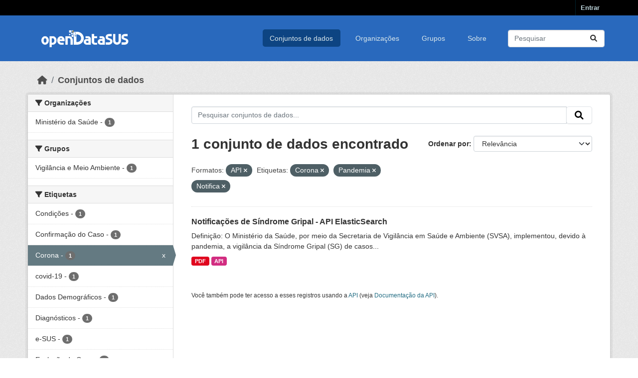

--- FILE ---
content_type: text/html; charset=utf-8
request_url: https://opendatasus.saude.gov.br/dataset?res_format=API&tags=Corona&tags=Pandemia&tags=Notifica&_tags_limit=0
body_size: 30886
content:
<!DOCTYPE html>
<!--[if IE 9]> <html lang="pt_BR" class="ie9"> <![endif]-->
<!--[if gt IE 8]><!--> <html lang="pt_BR"  > <!--<![endif]-->
  <head>
    <meta charset="utf-8" />
      <meta name="csrf_field_name" content="_csrf_token" />
      <meta name="_csrf_token" content="IjA0ZWExY2YyMDdiNjg3ODZmOTc4YTI0YmUwOWE3Y2Q1MjU0ZGIwYmIi.aReWrQ.Eb_AEf-0Gyy74fL2VKdZWNh4ODE" />

      <meta name="generator" content="ckan 2.10.3" />
      <meta name="viewport" content="width=device-width, initial-scale=1.0">
    <title>Conjunto de dados - OPENDATASUS</title>

    
    <link rel="shortcut icon" href="/base/images/ckan.ico" />
    
      
      
      
    

    
      
      
    

    
    <link href="/webassets/base/1c87a999_main.css" rel="stylesheet"/>
    <link rel="stylesheet" href="/base/css/custom.css" />
    
  </head>

  
  <body data-site-root="https://opendatasus.saude.gov.br/" data-locale-root="https://opendatasus.saude.gov.br/" >

    
    <div class="visually-hidden-focusable"><a href="#content">Skip to main content</a></div>
  

  
    

 
<div class="account-masthead">
  <div class="container">
     
    <nav class="account not-authed" aria-label="Account">
      <ul class="list-unstyled">
        
        <li><a href="/user/login">Entrar</a></li>
         
      </ul>
    </nav>
     
  </div>
</div>

<header class="masthead">
  <div class="container">
      
    <nav class="navbar navbar-expand-lg navbar-light">
      <hgroup class="header-image navbar-left">

      
      
      <a class="logo" href="/">
        <img src="/uploads/admin/2024-02-08-183504.144971OpenDatasusLogobranca.png" alt="OPENDATASUS"
          title="OPENDATASUS" />
      </a>
      
      

       </hgroup>
      <button class="navbar-toggler" type="button" data-bs-toggle="collapse" data-bs-target="#main-navigation-toggle"
        aria-controls="main-navigation-toggle" aria-expanded="false" aria-label="Toggle navigation">
        <span class="fa fa-bars text-white"></span>
      </button>

      <div class="main-navbar collapse navbar-collapse" id="main-navigation-toggle">
        <ul class="navbar-nav ms-auto mb-2 mb-lg-0">
          
            
              
              

		          <li class="active"><a href="/dataset/">Conjuntos de dados</a></li><li><a href="/organization/">Organizações</a></li><li><a href="/group/">Grupos</a></li><li><a href="/about">Sobre</a></li>
	          
          </ul>

      
      
          <form class="d-flex site-search" action="/dataset/" method="get">
              <label class="d-none" for="field-sitewide-search">Search Datasets...</label>
              <input id="field-sitewide-search" class="form-control me-2"  type="text" name="q" placeholder="Pesquisar" aria-label="Pesquisar conjuntos de dados..."/>
              <button class="btn" type="submit" aria-label="Submit"><i class="fa fa-search"></i></button>
          </form>
      
      </div>
    </nav>
  </div>
</header>

  
    <div class="main">
      <div id="content" class="container">
        
          
            <div class="flash-messages">
              
                
              
            </div>
          

          
            <div class="toolbar" role="navigation" aria-label="Breadcrumb">
              
                
                  <ol class="breadcrumb">
                    
<li class="home"><a href="/" aria-label="Início"><i class="fa fa-home"></i><span> Início</span></a></li>
                    
  <li class="active"><a href="/dataset/">Conjuntos de dados</a></li>

                  </ol>
                
              
            </div>
          

          <div class="row wrapper">
            
            
            

            
              <aside class="secondary col-md-3">
                
                
  <div class="filters">
    <div>
      
        

    
    
	
	    
		<section class="module module-narrow module-shallow">
		    
			<h2 class="module-heading">
			    <i class="fa fa-filter"></i>
			    Organizações
			</h2>
		    
		    
			
			    
				<nav aria-label="Organizações">
				    <ul class="list-unstyled nav nav-simple nav-facet">
					
					    
					    
					    
					    
					    <li class="nav-item ">
						<a href="/dataset/?res_format=API&amp;tags=Corona&amp;tags=Pandemia&amp;tags=Notifica&amp;_tags_limit=0&amp;organization=ministerio-da-saude" title="">
						    <span class="item-label">Ministério da Saúde</span>
						    <span class="hidden separator"> - </span>
						    <span class="item-count badge">1</span>
							
						</a>
					    </li>
					
				    </ul>
				</nav>

				<p class="module-footer">
				    
					
				    
				</p>
			    
			
		    
		</section>
	    
	
    

      
        

    
    
	
	    
		<section class="module module-narrow module-shallow">
		    
			<h2 class="module-heading">
			    <i class="fa fa-filter"></i>
			    Grupos
			</h2>
		    
		    
			
			    
				<nav aria-label="Grupos">
				    <ul class="list-unstyled nav nav-simple nav-facet">
					
					    
					    
					    
					    
					    <li class="nav-item ">
						<a href="/dataset/?res_format=API&amp;tags=Corona&amp;tags=Pandemia&amp;tags=Notifica&amp;_tags_limit=0&amp;groups=vigilancia-e-meio-ambiente" title="">
						    <span class="item-label">Vigilância e  Meio Ambiente</span>
						    <span class="hidden separator"> - </span>
						    <span class="item-count badge">1</span>
							
						</a>
					    </li>
					
				    </ul>
				</nav>

				<p class="module-footer">
				    
					
				    
				</p>
			    
			
		    
		</section>
	    
	
    

      
        

    
    
	
	    
		<section class="module module-narrow module-shallow">
		    
			<h2 class="module-heading">
			    <i class="fa fa-filter"></i>
			    Etiquetas
			</h2>
		    
		    
			
			    
				<nav aria-label="Etiquetas">
				    <ul class="list-unstyled nav nav-simple nav-facet">
					
					    
					    
					    
					    
					    <li class="nav-item ">
						<a href="/dataset/?res_format=API&amp;tags=Corona&amp;tags=Pandemia&amp;tags=Notifica&amp;_tags_limit=0&amp;tags=Condi%C3%A7%C3%B5es" title="">
						    <span class="item-label">Condições</span>
						    <span class="hidden separator"> - </span>
						    <span class="item-count badge">1</span>
							
						</a>
					    </li>
					
					    
					    
					    
					    
					    <li class="nav-item ">
						<a href="/dataset/?res_format=API&amp;tags=Corona&amp;tags=Pandemia&amp;tags=Notifica&amp;_tags_limit=0&amp;tags=Confirma%C3%A7%C3%A3o+do+Caso" title="">
						    <span class="item-label">Confirmação do Caso</span>
						    <span class="hidden separator"> - </span>
						    <span class="item-count badge">1</span>
							
						</a>
					    </li>
					
					    
					    
					    
					    
					    <li class="nav-item  active">
						<a href="/dataset/?res_format=API&amp;tags=Pandemia&amp;tags=Notifica&amp;_tags_limit=0" title="">
						    <span class="item-label">Corona</span>
						    <span class="hidden separator"> - </span>
						    <span class="item-count badge">1</span>
							<span class="facet-close">x</span>
						</a>
					    </li>
					
					    
					    
					    
					    
					    <li class="nav-item ">
						<a href="/dataset/?res_format=API&amp;tags=Corona&amp;tags=Pandemia&amp;tags=Notifica&amp;_tags_limit=0&amp;tags=covid-19" title="">
						    <span class="item-label">covid-19</span>
						    <span class="hidden separator"> - </span>
						    <span class="item-count badge">1</span>
							
						</a>
					    </li>
					
					    
					    
					    
					    
					    <li class="nav-item ">
						<a href="/dataset/?res_format=API&amp;tags=Corona&amp;tags=Pandemia&amp;tags=Notifica&amp;_tags_limit=0&amp;tags=Dados+Demogr%C3%A1ficos" title="">
						    <span class="item-label">Dados Demográficos</span>
						    <span class="hidden separator"> - </span>
						    <span class="item-count badge">1</span>
							
						</a>
					    </li>
					
					    
					    
					    
					    
					    <li class="nav-item ">
						<a href="/dataset/?res_format=API&amp;tags=Corona&amp;tags=Pandemia&amp;tags=Notifica&amp;_tags_limit=0&amp;tags=Diagn%C3%B3sticos" title="">
						    <span class="item-label">Diagnósticos</span>
						    <span class="hidden separator"> - </span>
						    <span class="item-count badge">1</span>
							
						</a>
					    </li>
					
					    
					    
					    
					    
					    <li class="nav-item ">
						<a href="/dataset/?res_format=API&amp;tags=Corona&amp;tags=Pandemia&amp;tags=Notifica&amp;_tags_limit=0&amp;tags=e-SUS" title="">
						    <span class="item-label">e-SUS</span>
						    <span class="hidden separator"> - </span>
						    <span class="item-count badge">1</span>
							
						</a>
					    </li>
					
					    
					    
					    
					    
					    <li class="nav-item ">
						<a href="/dataset/?res_format=API&amp;tags=Corona&amp;tags=Pandemia&amp;tags=Notifica&amp;_tags_limit=0&amp;tags=Evolu%C3%A7%C3%A3o+do+Caso" title="">
						    <span class="item-label">Evolução do Caso</span>
						    <span class="hidden separator"> - </span>
						    <span class="item-count badge">1</span>
							
						</a>
					    </li>
					
					    
					    
					    
					    
					    <li class="nav-item  active">
						<a href="/dataset/?res_format=API&amp;tags=Corona&amp;tags=Pandemia&amp;_tags_limit=0" title="">
						    <span class="item-label">Notifica</span>
						    <span class="hidden separator"> - </span>
						    <span class="item-count badge">1</span>
							<span class="facet-close">x</span>
						</a>
					    </li>
					
					    
					    
					    
					    
					    <li class="nav-item  active">
						<a href="/dataset/?res_format=API&amp;tags=Corona&amp;tags=Notifica&amp;_tags_limit=0" title="">
						    <span class="item-label">Pandemia</span>
						    <span class="hidden separator"> - </span>
						    <span class="item-count badge">1</span>
							<span class="facet-close">x</span>
						</a>
					    </li>
					
					    
					    
					    
					    
					    <li class="nav-item ">
						<a href="/dataset/?res_format=API&amp;tags=Corona&amp;tags=Pandemia&amp;tags=Notifica&amp;_tags_limit=0&amp;tags=SVS" title="">
						    <span class="item-label">SVS</span>
						    <span class="hidden separator"> - </span>
						    <span class="item-count badge">1</span>
							
						</a>
					    </li>
					
					    
					    
					    
					    
					    <li class="nav-item ">
						<a href="/dataset/?res_format=API&amp;tags=Corona&amp;tags=Pandemia&amp;tags=Notifica&amp;_tags_limit=0&amp;tags=S%C3%ADndrome+Gripal" title="">
						    <span class="item-label">Síndrome Gripal</span>
						    <span class="hidden separator"> - </span>
						    <span class="item-count badge">1</span>
							
						</a>
					    </li>
					
					    
					    
					    
					    
					    <li class="nav-item ">
						<a href="/dataset/?res_format=API&amp;tags=Corona&amp;tags=Pandemia&amp;tags=Notifica&amp;_tags_limit=0&amp;tags=Testes" title="">
						    <span class="item-label">Testes</span>
						    <span class="hidden separator"> - </span>
						    <span class="item-count badge">1</span>
							
						</a>
					    </li>
					
					    
					    
					    
					    
					    <li class="nav-item ">
						<a href="/dataset/?res_format=API&amp;tags=Corona&amp;tags=Pandemia&amp;tags=Notifica&amp;_tags_limit=0&amp;tags=V%C3%ADrus" title="">
						    <span class="item-label">Vírus</span>
						    <span class="hidden separator"> - </span>
						    <span class="item-count badge">1</span>
							
						</a>
					    </li>
					
				    </ul>
				</nav>

				<p class="module-footer">
				    
					<a href="/dataset/?res_format=API&amp;tags=Corona&amp;tags=Pandemia&amp;tags=Notifica" class="read-more">Mostrar somente Etiquetas popular</a>
				    
				</p>
			    
			
		    
		</section>
	    
	
    

      
        

    
    
	
	    
		<section class="module module-narrow module-shallow">
		    
			<h2 class="module-heading">
			    <i class="fa fa-filter"></i>
			    Formatos
			</h2>
		    
		    
			
			    
				<nav aria-label="Formatos">
				    <ul class="list-unstyled nav nav-simple nav-facet">
					
					    
					    
					    
					    
					    <li class="nav-item  active">
						<a href="/dataset/?tags=Corona&amp;tags=Pandemia&amp;tags=Notifica&amp;_tags_limit=0" title="">
						    <span class="item-label">API</span>
						    <span class="hidden separator"> - </span>
						    <span class="item-count badge">1</span>
							<span class="facet-close">x</span>
						</a>
					    </li>
					
					    
					    
					    
					    
					    <li class="nav-item ">
						<a href="/dataset/?res_format=API&amp;tags=Corona&amp;tags=Pandemia&amp;tags=Notifica&amp;_tags_limit=0&amp;res_format=PDF" title="">
						    <span class="item-label">PDF</span>
						    <span class="hidden separator"> - </span>
						    <span class="item-count badge">1</span>
							
						</a>
					    </li>
					
				    </ul>
				</nav>

				<p class="module-footer">
				    
					
				    
				</p>
			    
			
		    
		</section>
	    
	
    

      
        

    
    
	
	    
		<section class="module module-narrow module-shallow">
		    
			<h2 class="module-heading">
			    <i class="fa fa-filter"></i>
			    Licenças
			</h2>
		    
		    
			
			    
				<nav aria-label="Licenças">
				    <ul class="list-unstyled nav nav-simple nav-facet">
					
					    
					    
					    
					    
					    <li class="nav-item ">
						<a href="/dataset/?res_format=API&amp;tags=Corona&amp;tags=Pandemia&amp;tags=Notifica&amp;_tags_limit=0&amp;license_id=cc-by" title="">
						    <span class="item-label">Creative Commons Atribuição</span>
						    <span class="hidden separator"> - </span>
						    <span class="item-count badge">1</span>
							
						</a>
					    </li>
					
				    </ul>
				</nav>

				<p class="module-footer">
				    
					
				    
				</p>
			    
			
		    
		</section>
	    
	
    

      
    </div>
    <a class="close no-text hide-filters"><i class="fa fa-times-circle"></i><span class="text">close</span></a>
  </div>

              </aside>
            

            
              <div class="primary col-md-9 col-xs-12" role="main">
                
                
  <section class="module">
    <div class="module-content">
      
        
      
      
        
        
        







<form id="dataset-search-form" class="search-form" method="get" data-module="select-switch">

  
    <div class="input-group search-input-group">
      <input aria-label="Pesquisar conjuntos de dados..." id="field-giant-search" type="text" class="form-control input-lg" name="q" value="" autocomplete="off" placeholder="Pesquisar conjuntos de dados...">
      
      <span class="input-group-btn">
        <button class="btn btn-default btn-lg" type="submit" value="search" aria-label="Submit">
          <i class="fa fa-search"></i>
        </button>
      </span>
      
    </div>
  

  
    <span>






<input type="hidden" name="res_format" value="API" />





<input type="hidden" name="tags" value="Corona" />





<input type="hidden" name="tags" value="Pandemia" />





<input type="hidden" name="tags" value="Notifica" />



</span>
  

  
    
      <div class="form-group control-order-by">
        <label for="field-order-by">Ordenar por</label>
        <select id="field-order-by" name="sort" class="form-control form-select">
          
            
              <option value="score desc, metadata_modified desc" selected="selected">Relevância</option>
            
          
            
              <option value="title_string asc">Nome Crescente</option>
            
          
            
              <option value="title_string desc">Nome Descrescente</option>
            
          
            
              <option value="metadata_modified desc">Modificada pela última vez</option>
            
          
            
          
        </select>
        
        <button class="btn btn-default js-hide" type="submit">Ir</button>
        
      </div>
    
  

  
    
      <h1>

  
  
  
  

1 conjunto de dados encontrado</h1>
    
  

  
    
      <p class="filter-list">
        
          
          <span class="facet">Formatos:</span>
          
            <span class="filtered pill">API
              <a href="/dataset/?tags=Corona&amp;tags=Pandemia&amp;tags=Notifica&amp;_tags_limit=0" class="remove" title="Remover"><i class="fa fa-times"></i></a>
            </span>
          
        
          
          <span class="facet">Etiquetas:</span>
          
            <span class="filtered pill">Corona
              <a href="/dataset/?res_format=API&amp;tags=Pandemia&amp;tags=Notifica&amp;_tags_limit=0" class="remove" title="Remover"><i class="fa fa-times"></i></a>
            </span>
          
            <span class="filtered pill">Pandemia
              <a href="/dataset/?res_format=API&amp;tags=Corona&amp;tags=Notifica&amp;_tags_limit=0" class="remove" title="Remover"><i class="fa fa-times"></i></a>
            </span>
          
            <span class="filtered pill">Notifica
              <a href="/dataset/?res_format=API&amp;tags=Corona&amp;tags=Pandemia&amp;_tags_limit=0" class="remove" title="Remover"><i class="fa fa-times"></i></a>
            </span>
          
        
      </p>
      <a class="show-filters btn btn-default">Filtrar Resultados</a>
    
  

</form>




      
      
        

  
    <ul class="dataset-list list-unstyled">
    	
	      
	        




  <li class="dataset-item">
    
      <div class="dataset-content">
        
          <h2 class="dataset-heading">
            
              
            
            
    <a href="/dataset/notificacoes-de-sindrome-gripal-api-elasticsearch" title="Notificações de Síndrome Gripal - API ElasticSearch">
      Notificações de Síndrome Gripal - API ElasticSearch
    </a>
            
            
              
              
            
          </h2>
        
        
          
            <div>Definição: O Ministério da Saúde, por meio da Secretaria de Vigilância em Saúde e Ambiente (SVSA), implementou, devido à pandemia, a vigilância da Síndrome Gripal (SG) de casos...</div>
          
        
      </div>
      
        
          
            <ul class="dataset-resources list-unstyled">
              
                
                <li>
                  <a href="/dataset/notificacoes-de-sindrome-gripal-api-elasticsearch" class="badge badge-default" data-format="pdf">PDF</a>
                </li>
                
                <li>
                  <a href="/dataset/notificacoes-de-sindrome-gripal-api-elasticsearch" class="badge badge-default" data-format="api">API</a>
                </li>
                
              
            </ul>
          
        
      
    
  </li>

	      
	    
    </ul>
  

      
    </div>

    
      
    
  </section>

  
    <section class="module">
      <div class="module-content">
        
          <small>
            
            
            
           Você também pode ter acesso a esses registros usando a <a href="/api/3">API</a> (veja <a href="http://docs.ckan.org/en/2.10/api/">Documentação da API</a>). 
          </small>
        
      </div>
    </section>
  

              </div>
            
          </div>
        
      </div>
    </div>
  
    <footer class="site-footer">
  <div class="container">
    
    <div class="row">
      <div class="col-md-8 footer-links">
        <img src="../../../base/images/logo-datasus.png" width="200" alt="Logo Governo">
      </div>
      <div class="col-md-4 attribution">
        
          
<form class="lang-select" action="/util/redirect" data-module="select-switch" method="POST">
  
<input type="hidden" name="_csrf_token" value="IjA0ZWExY2YyMDdiNjg3ODZmOTc4YTI0YmUwOWE3Y2Q1MjU0ZGIwYmIi.aReWrQ.Eb_AEf-0Gyy74fL2VKdZWNh4ODE"/> 
  <div class="form-group">
    <label for="field-lang-select">Idioma</label>
    <select id="field-lang-select" name="url" data-module="autocomplete" data-module-dropdown-class="lang-dropdown" data-module-container-class="lang-container">
      
        <option value="/pt_BR/dataset?res_format=API&amp;tags=Corona&amp;tags=Pandemia&amp;tags=Notifica&amp;_tags_limit=0" selected="selected">
          português (Brasil)
        </option>
      
        <option value="/en/dataset?res_format=API&amp;tags=Corona&amp;tags=Pandemia&amp;tags=Notifica&amp;_tags_limit=0" >
          English
        </option>
      
        <option value="/am/dataset?res_format=API&amp;tags=Corona&amp;tags=Pandemia&amp;tags=Notifica&amp;_tags_limit=0" >
          አማርኛ
        </option>
      
        <option value="/ar/dataset?res_format=API&amp;tags=Corona&amp;tags=Pandemia&amp;tags=Notifica&amp;_tags_limit=0" >
          العربية
        </option>
      
        <option value="/bg/dataset?res_format=API&amp;tags=Corona&amp;tags=Pandemia&amp;tags=Notifica&amp;_tags_limit=0" >
          български
        </option>
      
        <option value="/bs/dataset?res_format=API&amp;tags=Corona&amp;tags=Pandemia&amp;tags=Notifica&amp;_tags_limit=0" >
          bosanski
        </option>
      
        <option value="/ca/dataset?res_format=API&amp;tags=Corona&amp;tags=Pandemia&amp;tags=Notifica&amp;_tags_limit=0" >
          català
        </option>
      
        <option value="/cs_CZ/dataset?res_format=API&amp;tags=Corona&amp;tags=Pandemia&amp;tags=Notifica&amp;_tags_limit=0" >
          čeština (Česko)
        </option>
      
        <option value="/da_DK/dataset?res_format=API&amp;tags=Corona&amp;tags=Pandemia&amp;tags=Notifica&amp;_tags_limit=0" >
          dansk (Danmark)
        </option>
      
        <option value="/de/dataset?res_format=API&amp;tags=Corona&amp;tags=Pandemia&amp;tags=Notifica&amp;_tags_limit=0" >
          Deutsch
        </option>
      
        <option value="/el/dataset?res_format=API&amp;tags=Corona&amp;tags=Pandemia&amp;tags=Notifica&amp;_tags_limit=0" >
          Ελληνικά
        </option>
      
        <option value="/en_AU/dataset?res_format=API&amp;tags=Corona&amp;tags=Pandemia&amp;tags=Notifica&amp;_tags_limit=0" >
          English (Australia)
        </option>
      
        <option value="/en_GB/dataset?res_format=API&amp;tags=Corona&amp;tags=Pandemia&amp;tags=Notifica&amp;_tags_limit=0" >
          English (United Kingdom)
        </option>
      
        <option value="/es/dataset?res_format=API&amp;tags=Corona&amp;tags=Pandemia&amp;tags=Notifica&amp;_tags_limit=0" >
          español
        </option>
      
        <option value="/es_AR/dataset?res_format=API&amp;tags=Corona&amp;tags=Pandemia&amp;tags=Notifica&amp;_tags_limit=0" >
          español (Argentina)
        </option>
      
        <option value="/eu/dataset?res_format=API&amp;tags=Corona&amp;tags=Pandemia&amp;tags=Notifica&amp;_tags_limit=0" >
          euskara
        </option>
      
        <option value="/fa_IR/dataset?res_format=API&amp;tags=Corona&amp;tags=Pandemia&amp;tags=Notifica&amp;_tags_limit=0" >
          فارسی (ایران)
        </option>
      
        <option value="/fi/dataset?res_format=API&amp;tags=Corona&amp;tags=Pandemia&amp;tags=Notifica&amp;_tags_limit=0" >
          suomi
        </option>
      
        <option value="/fr/dataset?res_format=API&amp;tags=Corona&amp;tags=Pandemia&amp;tags=Notifica&amp;_tags_limit=0" >
          français
        </option>
      
        <option value="/gl/dataset?res_format=API&amp;tags=Corona&amp;tags=Pandemia&amp;tags=Notifica&amp;_tags_limit=0" >
          galego
        </option>
      
        <option value="/he/dataset?res_format=API&amp;tags=Corona&amp;tags=Pandemia&amp;tags=Notifica&amp;_tags_limit=0" >
          עברית
        </option>
      
        <option value="/hr/dataset?res_format=API&amp;tags=Corona&amp;tags=Pandemia&amp;tags=Notifica&amp;_tags_limit=0" >
          hrvatski
        </option>
      
        <option value="/hu/dataset?res_format=API&amp;tags=Corona&amp;tags=Pandemia&amp;tags=Notifica&amp;_tags_limit=0" >
          magyar
        </option>
      
        <option value="/id/dataset?res_format=API&amp;tags=Corona&amp;tags=Pandemia&amp;tags=Notifica&amp;_tags_limit=0" >
          Indonesia
        </option>
      
        <option value="/is/dataset?res_format=API&amp;tags=Corona&amp;tags=Pandemia&amp;tags=Notifica&amp;_tags_limit=0" >
          íslenska
        </option>
      
        <option value="/it/dataset?res_format=API&amp;tags=Corona&amp;tags=Pandemia&amp;tags=Notifica&amp;_tags_limit=0" >
          italiano
        </option>
      
        <option value="/ja/dataset?res_format=API&amp;tags=Corona&amp;tags=Pandemia&amp;tags=Notifica&amp;_tags_limit=0" >
          日本語
        </option>
      
        <option value="/km/dataset?res_format=API&amp;tags=Corona&amp;tags=Pandemia&amp;tags=Notifica&amp;_tags_limit=0" >
          ខ្មែរ
        </option>
      
        <option value="/ko_KR/dataset?res_format=API&amp;tags=Corona&amp;tags=Pandemia&amp;tags=Notifica&amp;_tags_limit=0" >
          한국어 (대한민국)
        </option>
      
        <option value="/lt/dataset?res_format=API&amp;tags=Corona&amp;tags=Pandemia&amp;tags=Notifica&amp;_tags_limit=0" >
          lietuvių
        </option>
      
        <option value="/lv/dataset?res_format=API&amp;tags=Corona&amp;tags=Pandemia&amp;tags=Notifica&amp;_tags_limit=0" >
          latviešu
        </option>
      
        <option value="/mk/dataset?res_format=API&amp;tags=Corona&amp;tags=Pandemia&amp;tags=Notifica&amp;_tags_limit=0" >
          македонски
        </option>
      
        <option value="/mn_MN/dataset?res_format=API&amp;tags=Corona&amp;tags=Pandemia&amp;tags=Notifica&amp;_tags_limit=0" >
          монгол (Монгол)
        </option>
      
        <option value="/my_MM/dataset?res_format=API&amp;tags=Corona&amp;tags=Pandemia&amp;tags=Notifica&amp;_tags_limit=0" >
          မြန်မာ (မြန်မာ)
        </option>
      
        <option value="/nb_NO/dataset?res_format=API&amp;tags=Corona&amp;tags=Pandemia&amp;tags=Notifica&amp;_tags_limit=0" >
          norsk bokmål (Norge)
        </option>
      
        <option value="/ne/dataset?res_format=API&amp;tags=Corona&amp;tags=Pandemia&amp;tags=Notifica&amp;_tags_limit=0" >
          नेपाली
        </option>
      
        <option value="/nl/dataset?res_format=API&amp;tags=Corona&amp;tags=Pandemia&amp;tags=Notifica&amp;_tags_limit=0" >
          Nederlands
        </option>
      
        <option value="/no/dataset?res_format=API&amp;tags=Corona&amp;tags=Pandemia&amp;tags=Notifica&amp;_tags_limit=0" >
          norsk
        </option>
      
        <option value="/pl/dataset?res_format=API&amp;tags=Corona&amp;tags=Pandemia&amp;tags=Notifica&amp;_tags_limit=0" >
          polski
        </option>
      
        <option value="/pt_PT/dataset?res_format=API&amp;tags=Corona&amp;tags=Pandemia&amp;tags=Notifica&amp;_tags_limit=0" >
          português (Portugal)
        </option>
      
        <option value="/ro/dataset?res_format=API&amp;tags=Corona&amp;tags=Pandemia&amp;tags=Notifica&amp;_tags_limit=0" >
          română
        </option>
      
        <option value="/ru/dataset?res_format=API&amp;tags=Corona&amp;tags=Pandemia&amp;tags=Notifica&amp;_tags_limit=0" >
          русский
        </option>
      
        <option value="/sk/dataset?res_format=API&amp;tags=Corona&amp;tags=Pandemia&amp;tags=Notifica&amp;_tags_limit=0" >
          slovenčina
        </option>
      
        <option value="/sl/dataset?res_format=API&amp;tags=Corona&amp;tags=Pandemia&amp;tags=Notifica&amp;_tags_limit=0" >
          slovenščina
        </option>
      
        <option value="/sq/dataset?res_format=API&amp;tags=Corona&amp;tags=Pandemia&amp;tags=Notifica&amp;_tags_limit=0" >
          shqip
        </option>
      
        <option value="/sr/dataset?res_format=API&amp;tags=Corona&amp;tags=Pandemia&amp;tags=Notifica&amp;_tags_limit=0" >
          српски
        </option>
      
        <option value="/sr_Latn/dataset?res_format=API&amp;tags=Corona&amp;tags=Pandemia&amp;tags=Notifica&amp;_tags_limit=0" >
          srpski (latinica)
        </option>
      
        <option value="/sv/dataset?res_format=API&amp;tags=Corona&amp;tags=Pandemia&amp;tags=Notifica&amp;_tags_limit=0" >
          svenska
        </option>
      
        <option value="/th/dataset?res_format=API&amp;tags=Corona&amp;tags=Pandemia&amp;tags=Notifica&amp;_tags_limit=0" >
          ไทย
        </option>
      
        <option value="/tl/dataset?res_format=API&amp;tags=Corona&amp;tags=Pandemia&amp;tags=Notifica&amp;_tags_limit=0" >
          Filipino (Pilipinas)
        </option>
      
        <option value="/tr/dataset?res_format=API&amp;tags=Corona&amp;tags=Pandemia&amp;tags=Notifica&amp;_tags_limit=0" >
          Türkçe
        </option>
      
        <option value="/uk/dataset?res_format=API&amp;tags=Corona&amp;tags=Pandemia&amp;tags=Notifica&amp;_tags_limit=0" >
          українська
        </option>
      
        <option value="/uk_UA/dataset?res_format=API&amp;tags=Corona&amp;tags=Pandemia&amp;tags=Notifica&amp;_tags_limit=0" >
          українська (Україна)
        </option>
      
        <option value="/vi/dataset?res_format=API&amp;tags=Corona&amp;tags=Pandemia&amp;tags=Notifica&amp;_tags_limit=0" >
          Tiếng Việt
        </option>
      
        <option value="/zh_Hans_CN/dataset?res_format=API&amp;tags=Corona&amp;tags=Pandemia&amp;tags=Notifica&amp;_tags_limit=0" >
          中文 (简体, 中国)
        </option>
      
        <option value="/zh_Hant_TW/dataset?res_format=API&amp;tags=Corona&amp;tags=Pandemia&amp;tags=Notifica&amp;_tags_limit=0" >
          中文 (繁體, 台灣)
        </option>
      
    </select>
  </div>
  <button class="btn btn-default d-none " type="submit">Ir</button>
</form>


        
      </div>
    </div>
    
  </div>
</footer>
  
  
  
  
  
    

      

    
    
    <link href="/webassets/vendor/f3b8236b_select2.css" rel="stylesheet"/>
<link href="/webassets/vendor/d05bf0e7_fontawesome.css" rel="stylesheet"/>
    <script src="/webassets/vendor/8c3c143a_jquery.js" type="text/javascript"></script>
<script src="/webassets/vendor/5027b870_vendor.js" type="text/javascript"></script>
<script src="/webassets/vendor/6d1ad7e6_bootstrap.js" type="text/javascript"></script>
<script src="/webassets/base/b50e5678_main.js" type="text/javascript"></script>
<script src="/webassets/base/0d750fad_ckan.js" type="text/javascript"></script>
  </body>
</html>